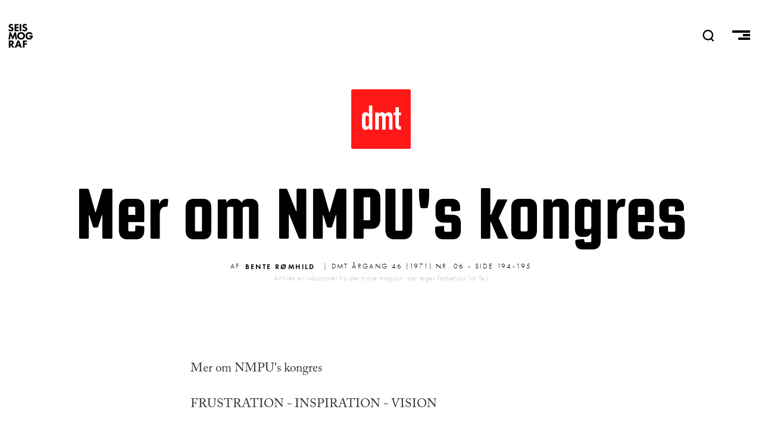

--- FILE ---
content_type: text/html; charset=UTF-8
request_url: https://seismograf.org/dmt/46/06/mer-om-nmpus-kongres
body_size: 7570
content:
<!DOCTYPE html>
<html lang="da" dir="ltr" prefix="og: https://ogp.me/ns#">
  <head>
    <meta charset="utf-8" />
<script async src="https://www.googletagmanager.com/gtag/js?id=G-X3KJWW8166"></script>
<script>window.dataLayer = window.dataLayer || [];function gtag(){dataLayer.push(arguments)};gtag("js", new Date());gtag("set", "developer_id.dMDhkMT", true);gtag("config", "G-X3KJWW8166", {"groups":"default","page_placeholder":"PLACEHOLDER_page_location","allow_ad_personalization_signals":false});</script>
<link rel="canonical" href="https://seismograf.org/dmt/46/06/mer-om-nmpus-kongres" />
<meta name="generator" content="Drupal 8" />
<link rel="image_src" href="https://seismograf.org/themes/custom/seismograf/images/dmt-card.png" />
<meta name="description" content="Mer om NMPU&#039;s kongres FRUSTRATION - INSPIRATION - VISION Jeg er blevet bedt om at skrive et par ord om, hvordan jeg oplevede NMPU-kongressen og hvad jeg fik med hjem." />
<meta property="og:site_name" content="SEISMOGRAF.ORG" />
<meta property="og:type" content="article" />
<meta property="og:url" content="https://seismograf.org/dmt/46/06/mer-om-nmpus-kongres" />
<meta property="og:title" content="Mer om NMPU&#039;s kongres" />
<meta property="og:description" content="Mer om NMPU&#039;s kongres FRUSTRATION - INSPIRATION - VISION Jeg er blevet bedt om at skrive et par ord om, hvordan jeg oplevede NMPU-kongressen og hvad jeg fik med hjem." />
<meta property="og:image" content="https://seismograf.org/themes/custom/seismograf/images/dmt-card.png" />
<meta property="og:image:type" content="image/png" />
<meta property="og:image:width" content="600" />
<meta property="og:image:height" content="400" />
<meta property="og:image:alt" content="Dansk Musik Tidsskrift" />
<meta name="twitter:card" content="summary_large_image" />
<meta name="twitter:site" content="@seismograf" />
<meta name="twitter:description" content="Mer om NMPU&#039;s kongres FRUSTRATION - INSPIRATION - VISION Jeg er blevet bedt om at skrive et par ord om, hvordan jeg oplevede NMPU-kongressen og hvad jeg fik med hjem." />
<meta name="twitter:title" content="Mer om NMPU&#039;s kongres" />
<meta name="twitter:url" content="https://seismograf.org/dmt/46/06/mer-om-nmpus-kongres" />
<meta name="twitter:image:alt" content="Dansk Musik Tidsskrift" />
<meta name="twitter:image:height" content="400" />
<meta name="twitter:image:width" content="600" />
<meta name="twitter:image" content="https://seismograf.org/themes/custom/seismograf/images/dmt-card.png" />
<meta name="Generator" content="Drupal 9 (https://www.drupal.org)" />
<meta name="MobileOptimized" content="width" />
<meta name="HandheldFriendly" content="true" />
<meta name="viewport" content="width=device-width, initial-scale=1.0" />
<link rel="icon" href="/themes/custom/seismograf/images/favicon.png" type="image/png" />

    <title>Mer om NMPU&#039;s kongres | Seismograf</title>
    <link rel="stylesheet" media="all" href="/core/themes/stable/css/system/components/ajax-progress.module.css?t7oh1w" />
<link rel="stylesheet" media="all" href="/core/themes/stable/css/system/components/align.module.css?t7oh1w" />
<link rel="stylesheet" media="all" href="/core/themes/stable/css/system/components/autocomplete-loading.module.css?t7oh1w" />
<link rel="stylesheet" media="all" href="/core/themes/stable/css/system/components/fieldgroup.module.css?t7oh1w" />
<link rel="stylesheet" media="all" href="/core/themes/stable/css/system/components/container-inline.module.css?t7oh1w" />
<link rel="stylesheet" media="all" href="/core/themes/stable/css/system/components/clearfix.module.css?t7oh1w" />
<link rel="stylesheet" media="all" href="/core/themes/stable/css/system/components/details.module.css?t7oh1w" />
<link rel="stylesheet" media="all" href="/core/themes/stable/css/system/components/hidden.module.css?t7oh1w" />
<link rel="stylesheet" media="all" href="/core/themes/stable/css/system/components/item-list.module.css?t7oh1w" />
<link rel="stylesheet" media="all" href="/core/themes/stable/css/system/components/js.module.css?t7oh1w" />
<link rel="stylesheet" media="all" href="/core/themes/stable/css/system/components/nowrap.module.css?t7oh1w" />
<link rel="stylesheet" media="all" href="/core/themes/stable/css/system/components/position-container.module.css?t7oh1w" />
<link rel="stylesheet" media="all" href="/core/themes/stable/css/system/components/progress.module.css?t7oh1w" />
<link rel="stylesheet" media="all" href="/core/themes/stable/css/system/components/reset-appearance.module.css?t7oh1w" />
<link rel="stylesheet" media="all" href="/core/themes/stable/css/system/components/resize.module.css?t7oh1w" />
<link rel="stylesheet" media="all" href="/core/themes/stable/css/system/components/sticky-header.module.css?t7oh1w" />
<link rel="stylesheet" media="all" href="/core/themes/stable/css/system/components/system-status-counter.css?t7oh1w" />
<link rel="stylesheet" media="all" href="/core/themes/stable/css/system/components/system-status-report-counters.css?t7oh1w" />
<link rel="stylesheet" media="all" href="/core/themes/stable/css/system/components/system-status-report-general-info.css?t7oh1w" />
<link rel="stylesheet" media="all" href="/core/themes/stable/css/system/components/tabledrag.module.css?t7oh1w" />
<link rel="stylesheet" media="all" href="/core/themes/stable/css/system/components/tablesort.module.css?t7oh1w" />
<link rel="stylesheet" media="all" href="/core/themes/stable/css/system/components/tree-child.module.css?t7oh1w" />
<link rel="stylesheet" media="all" href="/modules/contrib/footnotes/assets/css/footnotes.css?t7oh1w" />
<link rel="stylesheet" media="all" href="/core/themes/stable/css/views/views.module.css?t7oh1w" />
<link rel="stylesheet" media="all" href="/themes/custom/seismograf/css/layout.css?t7oh1w" />
<link rel="stylesheet" media="all" href="/themes/custom/seismograf/css/typography.css?t7oh1w" />
<link rel="stylesheet" media="all" href="/themes/custom/seismograf/css/bigfoot-default.css?t7oh1w" />

    
<link rel="stylesheet" href="https://use.typekit.net/sts2tsc.css">
          </head>
  <body class="path-node page-node-type-dmt-article path-dmt-46-06-mer-om-nmpus-kongres">

        <a href="#main-content" class="visually-hidden focusable skip-link">
      Gå til hovedindhold
    </a>
    
      <div class="dialog-off-canvas-main-canvas" data-off-canvas-main-canvas>
    <!-- PAGE.HTML.TWIG = l-tmp__dmt_article -->


<header role="banner" class="content-header">
  <div class="logo-nav">
    <div class="site-name">
      <a href="/">SEISMOGRAF</a>
    </div>
    <div class="banner-search">  <div>
    <div class="views-exposed-form" data-drupal-selector="views-exposed-form-solr-search-page-1" id="block-searchfield">
  
    
      <form action="/soeg" method="get" id="views-exposed-form-solr-search-page-1" accept-charset="UTF-8">
  <div class="js-form-item form-item js-form-type-textfield form-item-txt js-form-item-txt form-no-label">
        <input placeholder="Søg" data-drupal-selector="edit-txt" type="text" id="edit-txt" name="txt" value="" size="30" maxlength="128" class="form-text" />

        </div>
<div data-drupal-selector="edit-actions" class="form-actions js-form-wrapper form-wrapper" id="edit-actions"><input data-drupal-selector="edit-submit-solr-search" type="submit" id="edit-submit-solr-search" value="Udfør" class="button js-form-submit form-submit" />
</div>


</form>

  </div>

  </div>
</div>
    <nav role="navigation" class="header-nav">
      <a class="nav-item nav-item__search" id="search-trigger">
        <svg class="nav-item__seachicon" viewbox="0 0 50 50" enable-background="new 0 0 50 50">
          <path
          fill="currentColor"
          d="M48.8 46.2l-9.2-9.4c3.5-3.9 5.7-9.1 5.7-14.7C45.3 9.9 35.4 0 23.2 0s-22 9.9-22 22.1 9.9 22.1 22 22.1c4.4 0 8.5-1.3 12-3.6l9.5 9.5 4.1-3.9zM7.1 22.1c0-8.9 7.2-16.2 16.2-16.2 8.9 0 16.2 7.3 16.2 16.2s-7.3 16.2-16.2 16.2c-9-.1-16.2-7.3-16.2-16.2z"></path>
        </svg>
      </a>
      <a class="nav-item nav-item__burger">
        <span class="menu-icon__bar menu-icon__bar--first"></span>
        <span class="menu-icon__bar menu-icon__bar--second"></span>
        <span class="menu-icon__bar menu-icon__bar--third"></span>
      </a>
    </nav>
    <progress value="0"></progress>
  </div>
    <div>
    <div data-drupal-messages-fallback class="hidden"></div>

  </div>

    <div>
    <div id="block-mainmenu">
  
    
      
            <div><nav class="main-menu main-menu__all">
<h3 class="main-menu__section main-menu__section--english"><a class="main-menu__link" href="/english">English</a></h3>
</nav>

<nav class="main-menu main-menu__sections">
<h3 class="main-menu__section main-menu__section--all"><a class="main-menu__link" href="/arkivet">Alle Artikler<span class="link-sub">Oversigt over alt indhold</span></a></h3>

<h3 class="main-menu__section main-menu__section--focus"><a class="main-menu__link" href="/fokus">Fokus<span class="link-sub">I dybden med ét emne</span></a></h3>

<h3 class="main-menu__section main-menu__section--peer"><a class="main-menu__link" href="/peer">Peer<span class="link-sub">peer-reviewed content</span></a></h3>

<h3 class="main-menu__section main-menu__section--podcast"><a class="main-menu__link" href="/podcast/lytdybt">Podcast<span class="link-sub">Hvis du hellere vil lytte</span></a></h3>

<h3 class="main-menu__section main-menu__section--dmt"><a class="main-menu__link" href="/dmt">DMT<span class="link-sub">Dansk Musik Tidsskrift 1925-2010</span></a></h3>
</nav>

<nav class="main-menu main-menu--meta">
<h3 class="main-menu__section main-menu__section--om"><a class="main-menu__link" href="/nyhedsbrev">Nyhedsbrev</a></h3>

<h3 class="main-menu__section main-menu__section--om"><a class="main-menu__link" href="/annoncering">Annoncering</a></h3>

<h3 class="main-menu__section main-menu__section--om"><a class="main-menu__link" href="/om">Om Seismograf</a></h3>
</nav>

<nav class="socialmenu">
  <a class="socialmenu__link socialmenu__link--facebook" href="https://facebook.com/seismograf.org/" target="_blank"></a>
  <a class="socialmenu__link socialmenu__link--twitter" href="https://twitter.com/seismograf" target="_blank"></a>
  <a class="socialmenu__link socialmenu__link--instagram" href="https://www.instagram.com/seismografmag" target="_blank"></a>
  <a class="socialmenu__link socialmenu__link--feed" href="/rss.xml" ></a>
</nav></div>
      
  </div>

  </div>

</header>
<div class="focus-background"></div>
  
<div class="layout-container">

            

  
  

  

  

  

  <div class="layout__upper">
    
  </div>
  
  <div class="layout">
    <a id="main-content" tabindex="-1"></a>
    
    
    <main role="main" class="layout__main">
        <div>
    <div id="block-seismograf-content">
  
    
      

  <article role="article">
  <a class="art-head__dmticon" href="/dmt"></a>
  <h1 class="balance-text art-head-title"><span class="balance-text">Mer om NMPU&#039;s kongres</span></h1>
  <div class="art-head-desc"></div>

  <div class="art-head__infoline">
        <div class="art-head__metaprefix">Af</div>
    <div class="art-head__author">
      <ul>
                        
      <li>
        <a href="/profil/bente-roemhild" hreflang="da">Bente Rømhild</a>
      </li>
      </ul>
  </div>
    <div class="art-head__date--dmt">
     | DMT Årgang 46 (1971) nr. 06 - side 194-195
    </div>
    <p class="art-head__disclaimer">Artiklen er indscannet fra det trykte magasin; der tages forbehold for fejl</p>
  </div>
  <div class="art-isssue">
      </div>
  <div class="art-main">
    <div id="ad-wrap-art" class="art-ad-embed"><div class="views-element-container"><div class="ad-wrapper js-view-dom-id-13b25a554a354dc3e55581f64369b905ee581aae9eba6ba44b7ea9da6e7c0346">
  
  
  

  
  
  

  <div class="item-list">
  
  <ul class="adv__wrapper">

          <li class="adv__item"><article class="adv">

<h3 class="aricle-mini__label aricle-mini__label--adv">Annonce</h3>
  <a href="https://www.ctm-festival.de" target="_blank" class="adv__linkwrapper">
    <div class="adv__imagewrapper">
            <div>  <img loading="lazy" src="/sites/default/files/partners/CTM26_Seismograf_Square.gif" width="600" height="600" alt="CTM" />

</div>
      </div>
  </a>

</article>
</li>
    
  </ul>

</div>

    

  
  

  
  
</div>
</div>
</div>
    
            <div><p>Mer om NMPU's kongres</p>
<p>FRUSTRATION - INSPIRATION - VISION</p>
<p>Jeg er blevet bedt om at skrive et par ord om, hvordan jeg oplevede NMPU-kongressen og hvad jeg fik med hjem.</p>
<p>Mottoet for kongressen var: Information, progression, ko-ordination - tre moderne slagord. Jeg tror nok, der var dækning for det meste af reklamen. Man fik en del information. Der var (vistnok) flere gode muligheder for at lære noget om rigtig porgression i undervisningen. Det med ko-ordinationen er mere flydende; det blev vist til noget i retning af at komme ud af sine egne små huller og snuse til DE ANDRE i den musikpædagogiske skov. Altid noget, men nok?</p>
<p>Det er sådan min almindelige vurdering af kongressen.</p>
<p>Jeg har lyst til at slænge tre nye modeord på bordet som motto for mine egne oplevelser og fornemmelser: frustration, inspiration, vision.</p>
<p>ad 1) Jeg har aldrig før deltaget i kongresser, musik-højskolekurser el. lign. Jeg kendte så at sige ingen af »pingerne«. Kort sagt, jeg mødte med uberørt og nysgerrigt sind. Af programmet var det temmelig svært for mig at aflæse, hvor jeg skulle investere min tid. På venstre side stod NMPU's dagsorden, på højre DS's - appetitvækkende menuer på begge steder, ofte på samme tid.</p>
<p>Skulle jeg r. eks. som klaverpædagog med særlig interesse for gruppeundervisning den 4/8 kl. 16 vælge Jukka Jarvola's »Improvisation i klasserummet på musiktimen« - Claus Jørgensens »Klaverhørelære, brugs-klaver, tankentorientering« - eller Ryan Pedersens im-provisationsøvelser. Det var faktisk svært. Claus Jørgensen burde måske være et oplagt valg for mig, men jeg var også slemt nysgerrig efter Jukka Jarvola's demonstration. Måske var det ligefrem noget med rigtige menneskebørn. Og Ryan Pedersen havde jeg allerede kl. 11 fået mod på. Men den slags valgsituationer var der mange af.</p>
<p>Og de blev måske særlig svære ved at annonceringerne var for korte. Jeg kunne mægtig godt have tænkt mig en bredere forklaring af de enkelte lektioner, selv om man ikke derved kunne gardere sig mod skuffelser. F. eks. vidste jeg temmelig nøje hvilket område Berit Tohver ville bevæge sig på, da det var mere udførligt annonceret på opslagstavlen (gruppeundervisning, klaver). Her var det skuffende, at hun så at sige ikke fortalte noget, som jeg ikke vidste i forvejen; og jeg havde også forventet, at hun var orienteret om foreliggende dansk materiale på området.</p>
<p>Men man gik tit med den følelse, at man havde valgt det forkerte. »Da, wo du nicht bist, ist das Glück«. Og det var formentlig nogså noget af den fornemmelse, der var tilstræbt med arrangementet, blandingen af NMPU/DS. Der var noget i posen. Og selv om der var nogle nittere, så kunne man somme tider hos naboen snuse lidt af duften fra det man ikke havde fået. Lidt frustrerende, ikke helt ødelæggende.</p>
<p>ad 2) I en snak hen imod slutningen hørte jeg nogen sige, at det nu var meget skæggere at deltage i højskole-kurser. Der var man aktiv, man kendte hinanden, man blev virkelig inspireret. Jeg anede den rus af oplevelse, der emmede fra dem og tænkte, at jeg nok ved lejlighed skulle prøve en sådan. Men jeg tænkte osse, at man skulle være klar over, at der er forskel på et intimt arbejdskursus og en kæmpe-kongres som denne.</p>
<p>Oplevelser var der for mig hos Helldéns kammerkor, i korsangen hos Dan-Oluf Stenlund (selv om han efter min smag præker for meget), men ellers mere spredt -lidt hist, lidt her. Klogere blev jeg osse; hos Bent Lorentzen på nogle nye musikværker, hos Sjøstrand på hvordan et musiklaboratorium fungerer (en række tests bliver offentliggjort i efteråret), og rundt omkring samlede jeg nye klaverstykker, som jeg nok får brug for.</p>
<p>M. h. t. nyt stof, var der god mulighed for at orientere sig og gøre indkøb i de bugnende forlagsudstillinger.</p>
<p>Men inspiration? Jo, hvis man ved inspiration forstår noget i retning af impulser til nye tanker eller (bare) frisk luft til gamle tanker, så synes jeg nok, at der var gevinst.</p>
<p>Nu, hvor jeg gør mig klart, hvad der særlig interesserede mig på kongressen, kan jeg se, at det var der, hvor der blev talt om og handlet med improvisation at jeg har hentet inspiration. Improvisation var et hovedemne på det seminar, der gik forud for kongressen. Den rapport, som Bent Lorentzen aflagde herfra og de efterfølgende eksempler på ny musik/pædagogik var efter min mening det mest spændende på NMPU's program. Men der vil vist blive skrevet herom andetsteds, så jeg vil ikke referere. Ellers var det hos Jukka Jarvola og navnlig på DS's program, hos Ryan Pedersen og Bisgaard, at jeg fik nogle appetitvækkende smagsprøver; mere kunne jeg ikke nå.</p>
<p>Men alt i alt: selv om det var spredt fægtning, synes jeg, at jeg fik både nogen belæring og nogle impulser til at prøve nye veje.</p>
<p>Og nu har jeg kun nævnt noget af det, der figurerede på timeplanen. Selvfølgelig fik jeg osse en masse vigtigt, men mindre definerligt, ved siden af i form af snak, selskabelighed, nye kontakter, diskussioner. De selskabelige arrangementer, jeg deltog 5, var meget dejlige. Sikken en festlig modtagelse på Århus rådhus - med skøn mad og nok af øl i fontænen. Tak Århus! En skæg og dejlig festaften havde vi i Stakladen. Og en fin oplevelse i teatret om fredagen, L'histoire d'un soldat og Årstiderne.</p>
<p>ad 3) Jeg sagde før, at der er forskel på et højskolekursus og en kongres. Men en kongres har vel ud fra sin officielle funktion nærmest som opgave at fungere som kontaktcentrum og efteruddannelseskursus. Og spørgsmålet er, om ikke man kan opnå meget mere aktivitet og samarbejde i de sidste funktioner, altså komme nærmere på det opreklamerede højskoleklima.</p>
<p>I min »vision« har kommende kongresser dels en ændret form, dels et supplement i indholdet. For at begynde med det sidste: Hvad med jazz og beat? Er vi stadig for fine til at beskæftige os alvorligt med disse genrer? eller er jeg den eneste musikpædagog, der mener at have behov for belæring og diskussion om disse ting? Jeg vil gerne vide, om man i år fra kongressens side har gjort noget forsøg på at invitere specialister på dette område? Jeg kunne godt tænke mig kontakt med f. eks. en gruppe musikere, der dels vil spille, men også samarbejde og belære, f. eks. ved at lade os deltage med improvisation, komposition m. v. (workshop skulle det måske hedde med et modeord). Og i kølvandet kunne følge både gennemgang af musik og diskussion af disse genrers placering i forhold til »vores« musik.</p>
<p>Workshop-formen synes jeg måtte være brugelig, selvfølgelig ikke kun til beat og jazz, på en kongres med mindre stiv timeplan. Her er jo komponister og pædagoger forsamlede. Hvorfor ikke benytte lejligheden straks til at prøve så småt at samarbejde?</p>
<p>Jeg forestiller mig en mere fleksibel kongresform end den vi havde i år med 1-timers lektioner à la gammeldags skole. Kunne man ikke i stedet prøve at lade emnekredse bestemme en hel dag eller flere dage. Der skulle være mulighed for at beskæftige sig med de givne emner både snævert fagligt og med et bredere alment musikalsk/pædagogisk perspektiv. Formentlig skulle man danne mindre arbejdsgrupper i relation til ens eget instrument/fag - gerne med instruktører - og gerne med mulighed for at besøge hinandens arbejdsgrupper undervejs. Senere skulle så naturligvis gruppernes erfaringer videregives og diskuteres i større sammenhænge. Men er det ikke overflødigt at udmale detaljer? Jeg mener såmænd blot, at vi skulle prøve at anvende den arbejdsform, som mange andre kongresser så vidt jeg forstår har taget op.</p>
<p>Måske kunne man ved en sådan ændret form opnå noget af det, jeg mener der savnedes i år: mulighed for ko-ordination, for diskussion mellem faggrupperne; for en større faglig fordybelse sammen med et bredt perspektiv.</p>
<p>Bente Rømhild.</p>
</div>
      
  </div>


  
    

  
  <div>
      </div>

</article>


  </div>

  </div>

    </main>
    
    
  </div>

  <section class="layout__lower">
    
  </section>
  
  
</div>

  </div>

    
    <script type="application/json" data-drupal-selector="drupal-settings-json">{"path":{"baseUrl":"\/","scriptPath":null,"pathPrefix":"","currentPath":"node\/15069","currentPathIsAdmin":false,"isFront":false,"currentLanguage":"da"},"pluralDelimiter":"\u0003","suppressDeprecationErrors":true,"google_analytics":{"account":"G-X3KJWW8166","trackOutbound":true,"trackMailto":true,"trackTel":true,"trackDownload":true,"trackDownloadExtensions":"7z|aac|arc|arj|asf|asx|avi|bin|csv|doc(x|m)?|dot(x|m)?|exe|flv|gif|gz|gzip|hqx|jar|jpe?g|js|mp(2|3|4|e?g)|mov(ie)?|msi|msp|pdf|phps|png|ppt(x|m)?|pot(x|m)?|pps(x|m)?|ppam|sld(x|m)?|thmx|qtm?|ra(m|r)?|sea|sit|tar|tgz|torrent|txt|wav|wma|wmv|wpd|xls(x|m|b)?|xlt(x|m)|xlam|xml|z|zip"},"ajaxTrustedUrl":{"\/soeg":true},"user":{"uid":0,"permissionsHash":"e64c7ff6d419477860e88ba8d1acde81750c9b027f9b63534937a2076eb2f021"}}</script>
<script src="/core/assets/vendor/jquery/jquery.min.js?v=3.6.3"></script>
<script src="/sites/default/files/languages/da_-gEnzphm1tYyhVEA88yvlK229sgePHhmR33as9boLdQ.js?t7oh1w"></script>
<script src="/core/misc/drupalSettingsLoader.js?v=9.5.11"></script>
<script src="/core/misc/drupal.js?v=9.5.11"></script>
<script src="/core/misc/drupal.init.js?v=9.5.11"></script>
<script src="/modules/contrib/google_analytics/js/google_analytics.js?v=9.5.11"></script>
<script src="/themes/custom/seismograf/js/scripts2.js?v=9.5.11"></script>
<script src="/themes/custom/seismograf/js/bigfoot.min.js?v=9.5.11"></script>
<script src="/themes/custom/seismograf/js/ScrollMagic.min.js?v=9.5.11"></script>
<script src="/themes/custom/seismograf/js/scrollreveal.min.js?v=9.5.11"></script>

  </body>
</html>
